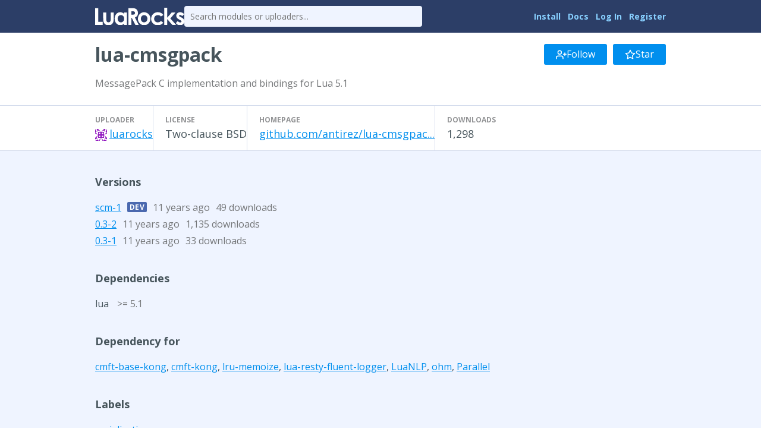

--- FILE ---
content_type: text/html
request_url: http://luarocks.org/modules/luarocks/lua-cmsgpack
body_size: 2441
content:
<!DOCTYPE HTML><html lang="en"><head><meta charset="utf-8"/><title>lua-cmsgpack - LuaRocks</title><link type="text/css" href="https://fonts.googleapis.com/css?family=Open+Sans:400italic,400,700" rel="stylesheet"/><link type="text/css" href="/static/icons/style.css" rel="stylesheet"/><link title="LuaRocks" type="application/opensearchdescription+xml" href="/static/opensearch.xml" rel="search"/><meta content="MessagePack C implementation and bindings for Lua 5.1" name="description"/><link href="/static/style.css?1768690202" rel="stylesheet"/>          <script type="text/javascript">
            if (window.location.hostname != "localhost") {
              var _gaq = _gaq || [];
              _gaq.push(['_setAccount', 'UA-136625-8']);
              _gaq.push(['_trackPageview']);

              (function() {
                var ga = document.createElement('script'); ga.type = 'text/javascript'; ga.async = true;
                ga.src = ('https:' == document.location.protocol ? 'https://ssl' : 'http://www') + '.google-analytics.com/ga.js';
                var s = document.getElementsByTagName('script')[0]; s.parentNode.insertBefore(ga, s);
              })();
            }
          </script>
        </head><body><main class="content"><header class="header"><div class="header_inner"><a href="/"><img src="/static/header_luarocks_name.svg" alt="LuaRocks" class="text_logo"/></a><form action="/search" method="GET" class="header_search"><input placeholder="Search modules or uploaders..." type="text" name="q"/></form><nav class="user_panel"><a href="https://github.com/luarocks/luarocks/blob/main/docs/download.md">Install</a> <a href="https://github.com/luarocks/luarocks/blob/main/docs/index.md">Docs</a> <a href="/login">Log In</a> <a href="/register">Register</a></nav></div></header><main class="module_page base_page base_widget" id="module_5067775"><div class="module_header_widget page_header_widget base_widget" id="module_header_3441726"><div class="page_header_inner"><h1>lua-cmsgpack</h1><div class="right_tools"><div class="follow_area"><form method="post" action="/module/463/follow/subscription"><input type="hidden" value="eyJrIjoiR0xUa3o0UFV3Q0lFVEZUbEVlQUUzWlIyTmgzdysyRk1oOVY0bWhVVVpYdz0ifQ==.wmWSuOJnRaxWNy1FhvKVDzzjLXY=" name="csrf_token"/><a class="button" href="/login?intent=follow_module&amp;return_to=https%3A%2F%2Fluarocks.org%2Fmodules%2Fluarocks%2Flua-cmsgpack"><svg width="18" version="1.1" aria-hidden fill="none" role="img" viewBox="0 0 24 24" class="svgicon icon_user_plus" stroke-linecap="round" stroke-width="2" stroke-linejoin="round" height="18" stroke="currentColor"><path d="M16 21v-2a4 4 0 0 0-4-4H5a4 4 0 0 0-4 4v2"></path><circle cx="8.5" cy="7" r="4"></circle><line x1="20" y1="8" x2="20" y2="14"></line><line x1="23" y1="11" x2="17" y2="11"></line></svg> Follow</a></form><form method="post" action="/module/463/follow/bookmark"><input type="hidden" value="eyJrIjoiR0xUa3o0UFV3Q0lFVEZUbEVlQUUzWlIyTmgzdysyRk1oOVY0bWhVVVpYdz0ifQ==.wmWSuOJnRaxWNy1FhvKVDzzjLXY=" name="csrf_token"/><a class="button" href="/login?intent=follow_module&amp;return_to=https%3A%2F%2Fluarocks.org%2Fmodules%2Fluarocks%2Flua-cmsgpack"><svg width="18" version="1.1" aria-hidden fill="none" role="img" viewBox="0 0 24 24" class="svgicon icon_star" stroke-linecap="round" stroke-width="2" stroke-linejoin="round" height="18" stroke="currentColor"><polygon points="12 2 15.09 8.26 22 9.27 17 14.14 18.18 21.02 12 17.77 5.82 21.02 7 14.14 2 9.27 8.91 8.26 12 2" /></svg> Star</a></form></div></div></div><div class="page_header_inner"><p class="module_summary">MessagePack C implementation and bindings for Lua 5.1</p></div><div class="metadata_columns"><div class="metadata_columns_inner"><div class="column"><h3>Uploader</h3><a href="/modules/luarocks"><img class="avatar" src="https://www.gravatar.com/avatar/c6be0406526d6a7ea63323ab2d8b1e1e?d=identicon&amp;s=20"/></a><a href="/modules/luarocks">luarocks</a></div><div class="column"><h3>License</h3>Two-clause BSD</div><div class="column"><h3>Homepage</h3><a href="http://github.com/antirez/lua-cmsgpack" class="external_url" rel="nofollow">github.com/antirez/lua-cmsgpac...</a></div><div class="column"><h3>Downloads</h3>1,298</div></div></div></div><div class="main_column"><h3>Versions</h3><div class="version_row"><a href="/modules/luarocks/lua-cmsgpack/scm-1">scm-1</a><span class="development_flag" title="Development version">dev</span><span class="sub" title="Updated 2014-06-05 01:31:35 UTC, Created 2014-05-30 17:47:33 UTC">11 years ago</span><span class="sub">49 downloads</span></div><div class="version_row"><a href="/modules/luarocks/lua-cmsgpack/0.3-2">0.3-2</a><span class="sub" title="Updated 2014-06-05 01:30:52 UTC, Created 2014-03-02 03:10:47 UTC">11 years ago</span><span class="sub">1,135 downloads</span></div><div class="version_row"><a href="/modules/luarocks/lua-cmsgpack/0.3-1">0.3-1</a><span class="sub" title="Updated 2014-06-05 01:30:52 UTC, Created 2014-03-02 03:10:49 UTC">11 years ago</span><span class="sub">33 downloads</span></div><h3>Dependencies</h3><div class="dependency_row">lua <span class="dep_version_name sub">&gt;= 5.1</span></div><h3>Dependency for</h3><a href="/modules/annexxb/cmft-base-kong">cmft-base-kong</a>, <a href="/modules/annexxb/cmft-kong">cmft-kong</a>, <a href="/modules/piyuple/lru-memoize">lru-memoize</a>, <a href="/modules/aretan/lua-resty-fluent-logger">lua-resty-fluent-logger</a>, <a href="/modules/leso-kn/luanlp">LuaNLP</a>, <a href="/modules/antirek/ohm">ohm</a>, <a href="/modules/moteus/parallel">Parallel</a><h3>Labels</h3><div class="label_row"><a href="/labels/serialization">serialization</a></div><div class="label_row"><a href="/labels/messagepack">messagepack</a></div></div></main></main><div class="footer"><div class="left"><a href="/">Home</a> &middot; <a href="/search">Search</a> &middot; <a href="/m/root">Root Manifest</a> &middot; <a href="/manifests">Manifests</a> &middot; <a href="/modules">Modules</a> &middot; <a href="/changes">Changes</a> &middot; <a href="/about">About</a></div><div class="right"><a href="https://twitter.com/luarocksorg">@luarocksorg</a> &middot; <a href="https://github.com/luarocks/luarocks-site/commit/7c4f520
" rel="nofollow">7c4f520
</a> &middot; <a href="https://github.com/luarocks/luarocks-site">Source</a> &middot; <a href="https://github.com/luarocks/luarocks-site/issues">Issues</a></div></div></body></html>